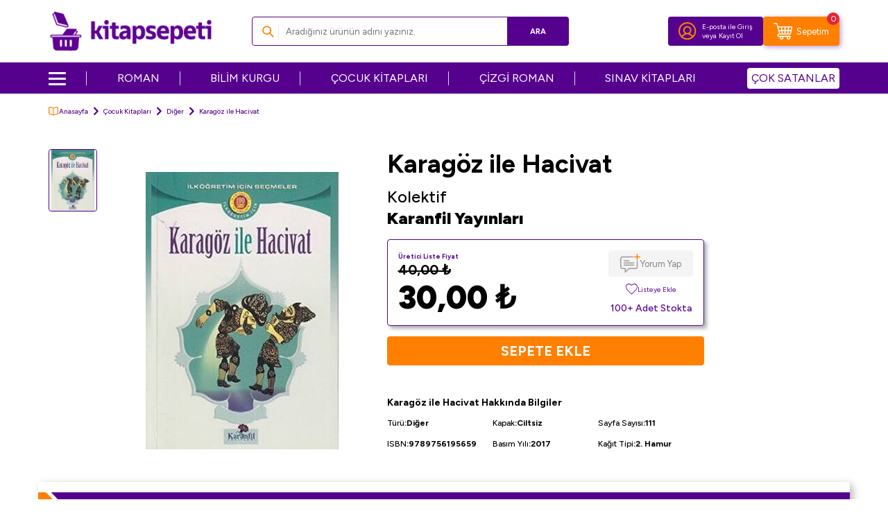

--- FILE ---
content_type: image/svg+xml
request_url: https://asset.kitapsepeti.com/theme/v5-kitapsepeti/assets/icons/nav-home.svg
body_size: 297
content:
<svg width="15" height="13" viewBox="0 0 15 13" fill="none" xmlns="http://www.w3.org/2000/svg">
<path fill-rule="evenodd" clip-rule="evenodd" d="M14.03 5.57007V9.28007C14.03 10.3201 13.39 11.0401 12.35 11.1101C11.47 11.1701 10.59 11.2501 9.74 11.5001C9.14 11.6701 8.57 11.9001 8.04 12.2301C7.36 12.6601 6.69 12.6501 6 12.2301C5.04 11.6401 3.97 11.3401 2.85 11.2101C2.59924 11.1802 2.34492 11.1611 2.09129 11.142L2.09125 11.1419H2.09123C1.92007 11.1291 1.74922 11.1162 1.58 11.1001C0.71 11.0301 0.01 10.3001 0 9.44007V1.69007C0.01 0.770066 0.78 -0.00993366 1.7 6.63434e-05C3.45 0.0300663 5.15 0.320066 6.67 1.28007C6.9 1.42007 7.13 1.42007 7.36 1.28007C8.55 0.530066 9.87 0.190066 11.26 0.0600663C11.69 0.0200663 12.13 -0.0199337 12.55 0.0300663C13.4 0.130066 14.03 0.870066 14.03 1.73007V5.57007ZM6.43 11.1201V10.9101V3.48007V2.59007C6.43 2.54007 6.41 2.47007 6.37 2.44007C6.11 2.29007 5.84 2.14007 5.57 2.00007C4.4 1.41007 3.13 1.22007 1.84 1.17007C1.41 1.15007 1.17 1.40007 1.17 1.83007V9.30007C1.17 9.37007 1.17 9.45007 1.19 9.52007C1.27 9.81007 1.48 9.96007 1.86 9.97007C3.09 9.99007 4.28 10.2301 5.42 10.6801C5.65129 10.7685 5.87332 10.8708 6.10499 10.9776L6.1051 10.9776C6.21395 11.0278 6.32493 11.0789 6.44 11.1301L6.43 11.1201ZM7.70998 11.0801C7.67999 11.0901 7.64999 11.1001 7.6 11.1201H7.59V10.9101V2.65007C7.59 2.50007 7.63 2.43007 7.77 2.37007C7.96523 2.28059 8.1555 2.18283 8.34484 2.08556C8.62102 1.94367 8.89523 1.80279 9.18 1.69007C10.16 1.31007 11.2 1.20007 12.24 1.16007C12.61 1.15007 12.86 1.41007 12.86 1.80007V5.27007V9.29007C12.86 9.71007 12.64 9.95007 12.23 9.95007C10.64 9.97007 9.13 10.3501 7.71 11.0801L7.70998 11.0801Z" fill="#FF8000"/>
</svg>
